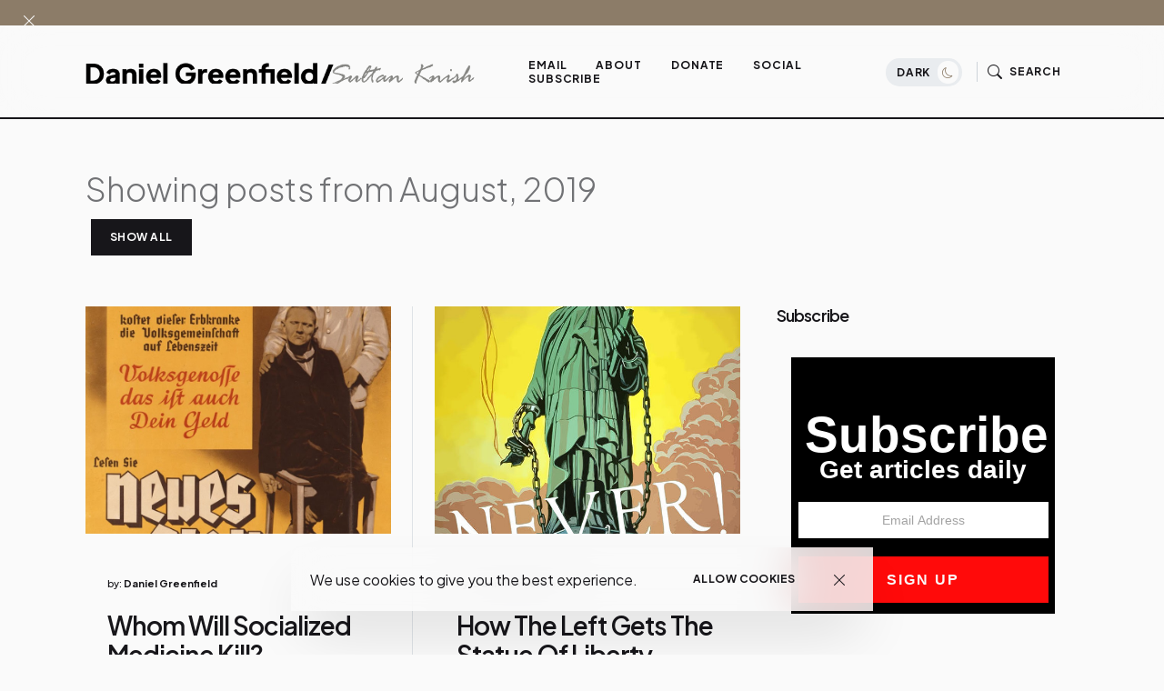

--- FILE ---
content_type: application/javascript;charset=UTF-8
request_url: https://zcsub-cmpzourl.maillist-manage.com/ua/TrailEvent?category=update&action=view&trackingCode=ZCFORMVIEW&viewFrom=URL_ACTION&zx=133533de2&signupFormIx=3z19bf008b31c5b23b055b3846cd34e4d1948e050d7e62ceb68c0e44653f223426&zcvers=3.0&source=https%3A%2F%2Fwww.danielgreenfield.org%2F2019%2F08%2F%3Fm%3D1
body_size: 805
content:
zcParamsCallback({orgIx:"3z55209f9ab27c5f9a35796ea8f5718ddcebc66bd76e38836cb4efdec31066b113", actIx:"3z5e2aaa8a8d8fc2c6d3e1cb2b5f3794029e468572caaa8b77087c0b3c2bc6d3ca",custIx:"3z0f9eb449ce3c300656e37bceda233942232ce9ee90e594df0a5b65b40f19d0dc"});
zcSFReferrerCallback({status:"200",encryptSFId:"3z19bf008b31c5b23b055b3846cd34e4d1948e050d7e62ceb68c0e44653f223426",zc_ref:"3z0f9eb449ce3c300656e37bceda23394294fbbf9bd788c6cb471147529a98580e",cntrIx:"3z19bf008b31c5b23b055b3846cd34e4d1b139bf567397b240d6d29267f3ede655"});
